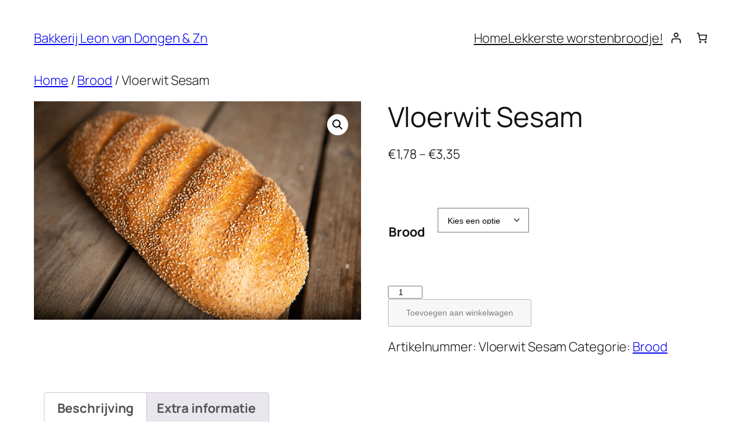

--- FILE ---
content_type: application/javascript
request_url: https://bakkerijleonvandongen.nl/wp-content/plugins/woocommerce/assets/client/blocks/wc-settings.js?ver=4f2e7067bd1c84cca43f
body_size: 2352
content:
(()=>{"use strict";var e={d:(t,o)=>{for(var a in o)e.o(o,a)&&!e.o(t,a)&&Object.defineProperty(t,a,{enumerable:!0,get:o[a]})},o:(e,t)=>Object.prototype.hasOwnProperty.call(e,t),r:e=>{"undefined"!=typeof Symbol&&Symbol.toStringTag&&Object.defineProperty(e,Symbol.toStringTag,{value:"Module"}),Object.defineProperty(e,"__esModule",{value:!0})}},t={};e.r(t),e.d(t,{ADMIN_URL:()=>U,COUNTRIES:()=>E,CURRENCY:()=>V,CURRENT_USER_IS_ADMIN:()=>C,HOME_URL:()=>I,LOCALE:()=>R,ORDER_STATUSES:()=>P,PLACEHOLDER_IMG_SRC:()=>T,SITE_CURRENCY:()=>D,SITE_TITLE:()=>A,STORE_PAGES:()=>z,WC_ASSET_URL:()=>O,WC_VERSION:()=>q,WP_LOGIN_URL:()=>M,WP_VERSION:()=>N,allSettings:()=>i,defaultFields:()=>W,getAdminLink:()=>w,getCurrencyPrefix:()=>x,getCurrencySuffix:()=>L,getPaymentMethodData:()=>v,getSetting:()=>h,getSettingWithCoercion:()=>S,isWcVersion:()=>g,isWpVersion:()=>b}),(0,window.wp.hooks.addFilter)("woocommerce_admin_analytics_settings","woocommerce-blocks/exclude-draft-status-from-analytics",(e=>{const t=e=>"customStatuses"===e.key?{...e,options:e.options.filter((e=>"checkout-draft"!==e.value))}:e,o=e.woocommerce_actionable_order_statuses.options.map(t),a=e.woocommerce_excluded_report_order_statuses.options.map(t);return{...e,woocommerce_actionable_order_statuses:{...e.woocommerce_actionable_order_statuses,options:o},woocommerce_excluded_report_order_statuses:{...e.woocommerce_excluded_report_order_statuses,options:a}}}));const o={adminUrl:"",countries:[],countryData:{},currency:{code:"USD",precision:2,symbol:"$",symbolPosition:"left",decimalSeparator:".",priceFormat:"%1$s%2$s",thousandSeparator:","},currentUserId:0,currentUserIsAdmin:!1,homeUrl:"",locale:{siteLocale:"en_US",userLocale:"en_US",weekdaysShort:["Sun","Mon","Tue","Wed","Thu","Fri","Sat"]},orderStatuses:[],placeholderImgSrc:"",siteTitle:"",storePages:[],wcAssetUrl:"",wcVersion:"",wpLoginUrl:"",wpVersion:""},a="object"==typeof window.wcSettings?window.wcSettings:{},i={...o,...a};function n(e,t){const o=s(e),a=s(t),i=o.pop(),n=a.pop(),r=u(o,a);return 0!==r?r:i&&n?u(i.split("."),n.split(".")):i||n?i?-1:1:0}i.currency={...o.currency,...i.currency},i.locale={...o.locale,...i.locale};const r=(e,t,o)=>{_(o);const a=n(e,t);return m[o].includes(a)};n.validate=e=>"string"==typeof e&&/^[v\d]/.test(e)&&l.test(e),n.compare=r,n.sastisfies=(e,t)=>{const o=t.match(/^([<>=~^]+)/),a=o?o[1]:"=";if("^"!==a&&"~"!==a)return r(e,t,a);const[i,n,l]=s(e),[d,c,m]=s(t);return 0===p(i,d)&&("^"===a?u([n,l],[c,m])>=0:0===p(n,c)&&p(l,m)>=0)};const l=/^[v^~<>=]*?(\d+)(?:\.([x*]|\d+)(?:\.([x*]|\d+)(?:\.([x*]|\d+))?(?:-([\da-z\-]+(?:\.[\da-z\-]+)*))?(?:\+[\da-z\-]+(?:\.[\da-z\-]+)*)?)?)?$/i,s=e=>{if("string"!=typeof e)throw new TypeError("Invalid argument expected string");const t=e.match(l);if(!t)throw new Error(`Invalid argument not valid semver ('${e}' received)`);return t.shift(),t},d=e=>"*"===e||"x"===e||"X"===e,c=e=>{const t=parseInt(e,10);return isNaN(t)?e:t},p=(e,t)=>{if(d(e)||d(t))return 0;const[o,a]=((e,t)=>typeof e!=typeof t?[String(e),String(t)]:[e,t])(c(e),c(t));return o>a?1:o<a?-1:0},u=(e,t)=>{for(let o=0;o<Math.max(e.length,t.length);o++){const a=p(e[o]||0,t[o]||0);if(0!==a)return a}return 0},m={">":[1],">=":[0,1],"=":[0],"<=":[-1,0],"<":[-1]},y=Object.keys(m),_=e=>{if("string"!=typeof e)throw new TypeError("Invalid operator type, expected string but got "+typeof e);if(-1===y.indexOf(e))throw new Error(`Invalid operator, expected one of ${y.join("|")}`)},h=(e,t=!1,o=(e,t)=>void 0!==e?e:t)=>{let a=t;if(e in i)a=i[e];else if(e.includes("_data")){const o=e.replace("_data",""),i=h("paymentMethodData",{});a=o in i?i[o]:t}return o(a,t)},S=(e,t,o)=>{const a=e in i?i[e]:t;return o(a,t)?a:t},f=(e,t,o)=>{let a=h(e,"").replace(/-[a-zA-Z0-9]*[\-]*/,".0-rc.");return a=a.endsWith(".")?a.substring(0,a.length-1):a,n.compare(a,t,o)},b=(e,t="=")=>f("wpVersion",e,t),g=(e,t="=")=>f("wcVersion",e,t),w=e=>h("adminUrl")+e,v=(e,t=null)=>{var o;return null!==(o=h("paymentMethodData",{})[e])&&void 0!==o?o:t},x=(e,t)=>({left:e,left_space:e+" ",right:"",right_space:""}[t]||""),L=(e,t)=>({left:"",left_space:"",right:e,right_space:" "+e}[t]||""),U=i.adminUrl,E=i.countries,C=i.currentUserIsAdmin,I=i.homeUrl,R=i.locale,P=i.orderStatuses,T=i.placeholderImgSrc,A=i.siteTitle,z=i.storePages,O=i.wcAssetUrl,q=i.wcVersion,M=i.wpLoginUrl,N=i.wpVersion,V=i.currency,D={code:V.code,symbol:V.symbol,thousandSeparator:V.thousandSeparator,decimalSeparator:V.decimalSeparator,minorUnit:V.precision,prefix:x(V.symbol,V.symbolPosition),suffix:L(V.symbol,V.symbolPosition)},F=window.wc.wcTypes,W=S("defaultFields",{email:{label:"Email address",optionalLabel:"Email address (optional)",required:!0,hidden:!1,autocomplete:"email",autocapitalize:"none",type:"email",index:0,validation:[]},country:{label:"Country/Region",optionalLabel:"Country/Region (optional)",required:!0,hidden:!1,autocomplete:"country",index:1,validation:[]},first_name:{label:"First name",optionalLabel:"First name (optional)",required:!0,hidden:!1,autocomplete:"given-name",autocapitalize:"sentences",index:10,validation:[]},last_name:{label:"Last name",optionalLabel:"Last name (optional)",required:!0,hidden:!1,autocomplete:"family-name",autocapitalize:"sentences",index:20,validation:[]},company:{label:"Company",optionalLabel:"Company (optional)",required:!1,hidden:!0,autocomplete:"organization",autocapitalize:"sentences",index:30,validation:[]},address_1:{label:"Address",optionalLabel:"Address (optional)",required:!0,hidden:!1,autocomplete:"address-line1",autocapitalize:"sentences",index:40,validation:[]},address_2:{label:"Apartment, suite, etc.",optionalLabel:"Apartment, suite, etc. (optional)",required:!1,hidden:!1,autocomplete:"address-line2",autocapitalize:"sentences",index:50,validation:[]},city:{label:"City",optionalLabel:"City (optional)",required:!0,hidden:!1,autocomplete:"address-level2",autocapitalize:"sentences",index:70,validation:[]},state:{label:"State/County",optionalLabel:"State/County (optional)",required:!0,hidden:!1,autocomplete:"address-level1",autocapitalize:"sentences",index:80,validation:[]},postcode:{label:"Postal code",optionalLabel:"Postal code (optional)",required:!0,hidden:!1,autocomplete:"postal-code",autocapitalize:"characters",index:90,validation:[]},phone:{label:"Phone",optionalLabel:"Phone (optional)",required:!0,hidden:!1,type:"tel",autocomplete:"tel",autocapitalize:"characters",index:100,validation:[]}},F.isFormFields);(this.wc=this.wc||{}).wcSettings=t})();